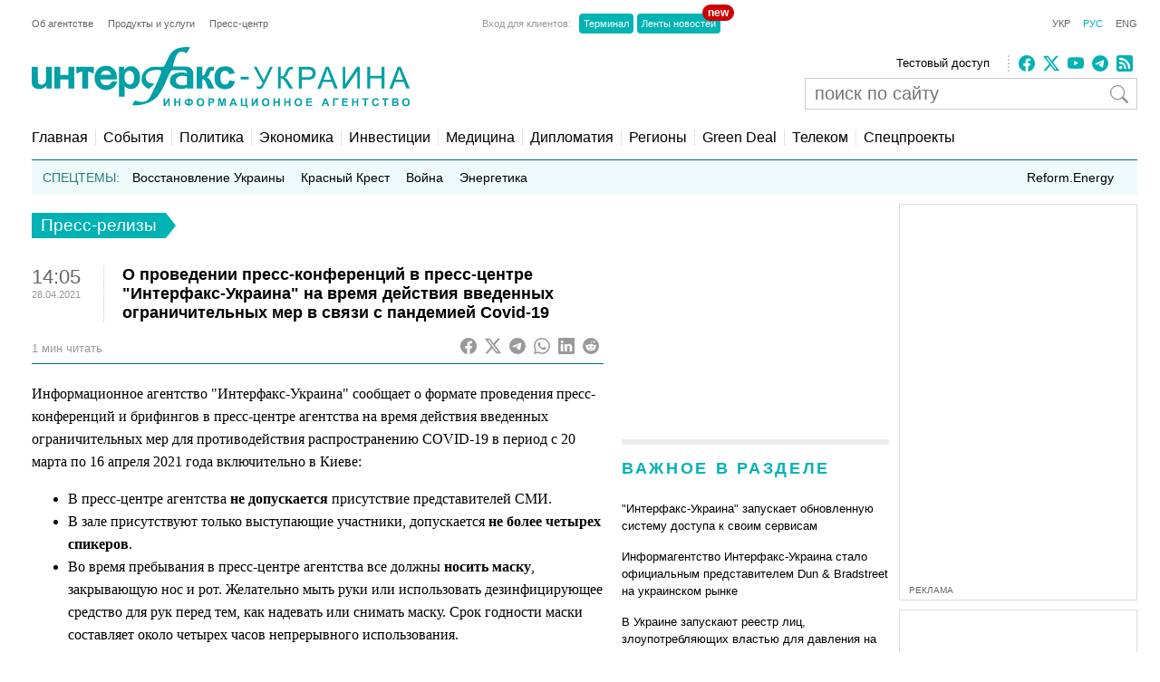

--- FILE ---
content_type: text/html; charset=utf-8
request_url: https://www.google.com/recaptcha/api2/aframe
body_size: 268
content:
<!DOCTYPE HTML><html><head><meta http-equiv="content-type" content="text/html; charset=UTF-8"></head><body><script nonce="rVhEZvv1L533VY0TZxBSMA">/** Anti-fraud and anti-abuse applications only. See google.com/recaptcha */ try{var clients={'sodar':'https://pagead2.googlesyndication.com/pagead/sodar?'};window.addEventListener("message",function(a){try{if(a.source===window.parent){var b=JSON.parse(a.data);var c=clients[b['id']];if(c){var d=document.createElement('img');d.src=c+b['params']+'&rc='+(localStorage.getItem("rc::a")?sessionStorage.getItem("rc::b"):"");window.document.body.appendChild(d);sessionStorage.setItem("rc::e",parseInt(sessionStorage.getItem("rc::e")||0)+1);localStorage.setItem("rc::h",'1769287928543');}}}catch(b){}});window.parent.postMessage("_grecaptcha_ready", "*");}catch(b){}</script></body></html>

--- FILE ---
content_type: application/x-javascript; charset=utf-8
request_url: https://servicer.idealmedia.io/688608/1?cmpreason=wvz&sessionId=697530f8-0e348&sessionPage=1&sessionNumberWeek=1&sessionNumber=1&scale_metric_1=64.00&scale_metric_2=256.00&scale_metric_3=100.00&cbuster=1769287929486866775204&pvid=290c2373-ec66-4e1f-b5ea-55fea9495cac&implVersion=17&lct=1763554860&mp4=1&ap=1&consentStrLen=0&wlid=aaaae43b-45bd-47a4-9abb-7d858345dc97&uniqId=1194e&niet=4g&nisd=false&jsp=head&evt=%5B%7B%22event%22%3A1%2C%22methods%22%3A%5B1%2C2%5D%7D%2C%7B%22event%22%3A2%2C%22methods%22%3A%5B1%2C2%5D%7D%5D&pv=5&jsv=es6&dpr=1&hashCommit=cbd500eb&apt=2021-04-28T14%3A05%3A48%2B03%3A00&tfre=22186&w=240&h=548&tli=1&sz=240x132&szp=1,2,3,4&szl=1;2;3;4&cxurl=https%3A%2F%2Finterfax.com.ua%2Fnews%2Fpress-release%2F731491.html&ref=&lu=https%3A%2F%2Finterfax.com.ua%2Fnews%2Fpress-release%2F731491.html
body_size: 1907
content:
var _mgq=_mgq||[];
_mgq.push(["IdealmediaLoadGoods688608_1194e",[
["prozoro.net.ua","11924853","1","Струнка красуня! Погляньте, як виглядає дружина Сирського (фото)","Життя близьких людей перших осіб держави часто залишається поза увагою камери, проте постать дружини очільника ЗСУ викликає неабиякий інтерес у суспільстві","0","","","","vsXyV-YbvpiV7CCIdSrRdZAdh-K384sECeRO1XGyxfRI4iYSop4XLS4c1DOQWciMJP9NESf5a0MfIieRFDqB_KZYqVzCSd5s-3-NMY7DW0UnCtrb-58PsejcSROOqZhu",{"i":"https://s-img.idealmedia.io/n/11924853/90x90/137x0x1070x1070/aHR0cDovL2ltZ2hvc3RzLmNvbS90LzIwMjUtMTIvNTUyMDAxLzM5NWQzOGQzMDM2ZTJmMzQ5ZDdjOTg1N2UwYmI2MDliLmpwZWc.webp?v=1769287929-ANPyRt3-Q219e0hs3_96X5YNJfX-va6OjiArAl-CLmI","l":"https://clck.idealmedia.io/pnews/11924853/i/3160/pp/1/1?h=vsXyV-YbvpiV7CCIdSrRdZAdh-K384sECeRO1XGyxfRI4iYSop4XLS4c1DOQWciMJP9NESf5a0MfIieRFDqB_KZYqVzCSd5s-3-NMY7DW0UnCtrb-58PsejcSROOqZhu&utm_campaign=interfax.com.ua&utm_source=interfax.com.ua&utm_medium=referral&rid=8cf83e00-f966-11f0-8f95-d404e6f97680&tt=Direct&att=3&afrd=296&iv=17&ct=1&gdprApplies=0&muid=q0o9_YgR_0Qc&st=-300&mp4=1&h2=RGCnD2pppFaSHdacZpvmnsy2GX6xlGXVu7txikoXAu_3Uq9CZQIGhHBl6Galy7GAUxS4U-sB8WxEelr10UWU-Q**","adc":[],"sdl":0,"dl":"","category":"Общество Украины","dbbr":1,"bbrt":0,"type":"e","media-type":"static","clicktrackers":[],"cta":"Читати далі","cdt":"","tri":"8cf8577f-f966-11f0-8f95-d404e6f97680","crid":"11924853"}],
["nv.ua","11974541","1","Здивуєтесь, хто вніс понад 33 млн грн застави за Тимошенко","Повну суму застави для лідерки Батьківщини Юлії Тимошенко, яку підозрюють у хабарництві у Верховній Раді, внесли дев’ять людей","0","","","","vsXyV-YbvpiV7CCIdSrRdUctB346oq3h_sUNfHr2_XnlxbtAWtzLxYeCNyOW6qr8JP9NESf5a0MfIieRFDqB_KZYqVzCSd5s-3-NMY7DW0WPbYz_2Wl12uOSNaBlj4QW",{"i":"https://s-img.idealmedia.io/n/11974541/90x90/211x0x450x450/aHR0cDovL2ltZ2hvc3RzLmNvbS90LzIwMjYtMDEvNDI1OTc3Lzg2ZGZlYjZjZjQ2Zjk2ZjhiZDcwZGU4OWU4OWU1ZjFjLmpwZw.webp?v=1769287929-J18BVpvyhi6HKEsVlCEv68CNP3EbCnUTOVrom2hKoi8","l":"https://clck.idealmedia.io/pnews/11974541/i/3160/pp/2/1?h=vsXyV-YbvpiV7CCIdSrRdUctB346oq3h_sUNfHr2_XnlxbtAWtzLxYeCNyOW6qr8JP9NESf5a0MfIieRFDqB_KZYqVzCSd5s-3-NMY7DW0WPbYz_2Wl12uOSNaBlj4QW&utm_campaign=interfax.com.ua&utm_source=interfax.com.ua&utm_medium=referral&rid=8cf83e00-f966-11f0-8f95-d404e6f97680&tt=Direct&att=3&afrd=296&iv=17&ct=1&gdprApplies=0&muid=q0o9_YgR_0Qc&st=-300&mp4=1&h2=RGCnD2pppFaSHdacZpvmnsy2GX6xlGXVu7txikoXAu_3Uq9CZQIGhHBl6Galy7GAUxS4U-sB8WxEelr10UWU-Q**","adc":[],"sdl":0,"dl":"","category":"Общество Украины","dbbr":0,"bbrt":0,"type":"e","media-type":"static","clicktrackers":[],"cta":"Читати далі","cdt":"","tri":"8cf85786-f966-11f0-8f95-d404e6f97680","crid":"11974541"}],
["prozoro.net.ua","11924659","1","Який вигляд має дружина Сирського: тільки подивіться на неї","Життя близьких людей перших осіб держави часто залишається поза увагою камери, проте постать дружини очільника ЗСУ викликає неабиякий інтерес у суспільстві.","0","","","","vsXyV-YbvpiV7CCIdSrRdYqCAscuSFLWgixErtmctLGGBMPXsUrKgWMROhhX1hobJP9NESf5a0MfIieRFDqB_KZYqVzCSd5s-3-NMY7DW0UqD5dVfhsauTMC8Weh6Oy3",{"i":"https://s-img.idealmedia.io/n/11924659/90x90/190x13x853x853/aHR0cDovL2ltZ2hvc3RzLmNvbS90LzIwMjUtMTIvNTUyMDAxLzhjZDM5YWE5MTNjYzY4YWQ5MjJkMjcyYTIwNzI4NzYyLmpwZWc.webp?v=1769287929-EnQ56N45ik-fdbDmPM-2kWyeyJ1HEQzB2gHrJ6kxC74","l":"https://clck.idealmedia.io/pnews/11924659/i/3160/pp/3/1?h=vsXyV-YbvpiV7CCIdSrRdYqCAscuSFLWgixErtmctLGGBMPXsUrKgWMROhhX1hobJP9NESf5a0MfIieRFDqB_KZYqVzCSd5s-3-NMY7DW0UqD5dVfhsauTMC8Weh6Oy3&utm_campaign=interfax.com.ua&utm_source=interfax.com.ua&utm_medium=referral&rid=8cf83e00-f966-11f0-8f95-d404e6f97680&tt=Direct&att=3&afrd=296&iv=17&ct=1&gdprApplies=0&muid=q0o9_YgR_0Qc&st=-300&mp4=1&h2=RGCnD2pppFaSHdacZpvmnsy2GX6xlGXVu7txikoXAu_3Uq9CZQIGhHBl6Galy7GAUxS4U-sB8WxEelr10UWU-Q**","adc":[],"sdl":0,"dl":"","category":"Общество Украины","dbbr":1,"bbrt":0,"type":"e","media-type":"static","clicktrackers":[],"cta":"Читати далі","cdt":"","tri":"8cf8578a-f966-11f0-8f95-d404e6f97680","crid":"11924659"}],
["nv.ua","11958985","1","Помер нардеп від Слуги народу та екссценарист Кварталу 95","Олександру Кабанову було 52 роки, він був обраний в Раду за списком Слуги народу, у якому зайняв 87-ме місце","0","","","","vsXyV-YbvpiV7CCIdSrRdd3orF6jkM02fO1gm_QMzb_ocqwLB31PFRkBwMGVkYN4JP9NESf5a0MfIieRFDqB_KZYqVzCSd5s-3-NMY7DW0VKB42oRYp5RhIdGh4ZzCjT",{"i":"https://s-img.idealmedia.io/n/11958985/90x90/126x0x468x468/aHR0cDovL2ltZ2hvc3RzLmNvbS90LzIwMjYtMDEvNDI1OTc3L2ZjYTVjNGYwMzM2MmQ0NjQyNzg0ZWIxMzlhY2I4Y2Y5LnBuZw.webp?v=1769287929-QZgFIZQGyjbZ2wxcXjyqj85Bd4BOsJ46SWinEhMA-Qg","l":"https://clck.idealmedia.io/pnews/11958985/i/3160/pp/4/1?h=vsXyV-YbvpiV7CCIdSrRdd3orF6jkM02fO1gm_QMzb_ocqwLB31PFRkBwMGVkYN4JP9NESf5a0MfIieRFDqB_KZYqVzCSd5s-3-NMY7DW0VKB42oRYp5RhIdGh4ZzCjT&utm_campaign=interfax.com.ua&utm_source=interfax.com.ua&utm_medium=referral&rid=8cf83e00-f966-11f0-8f95-d404e6f97680&tt=Direct&att=3&afrd=296&iv=17&ct=1&gdprApplies=0&muid=q0o9_YgR_0Qc&st=-300&mp4=1&h2=RGCnD2pppFaSHdacZpvmnsy2GX6xlGXVu7txikoXAu_3Uq9CZQIGhHBl6Galy7GAUxS4U-sB8WxEelr10UWU-Q**","adc":[],"sdl":0,"dl":"","category":"Политика Украины","dbbr":0,"bbrt":0,"type":"e","media-type":"static","clicktrackers":[],"cta":"Читати далі","cdt":"","tri":"8cf8578b-f966-11f0-8f95-d404e6f97680","crid":"11958985"}],],
{"awc":{},"dt":"desktop","ts":"","tt":"Direct","isBot":1,"h2":"RGCnD2pppFaSHdacZpvmnsy2GX6xlGXVu7txikoXAu_3Uq9CZQIGhHBl6Galy7GAUxS4U-sB8WxEelr10UWU-Q**","ats":0,"rid":"8cf83e00-f966-11f0-8f95-d404e6f97680","pvid":"290c2373-ec66-4e1f-b5ea-55fea9495cac","iv":17,"brid":32,"muidn":"q0o9_YgR_0Qc","dnt":2,"cv":2,"afrd":296,"consent":true,"adv_src_id":14670}]);
_mgqp();


--- FILE ---
content_type: application/x-javascript; charset=utf-8
request_url: https://servicer.idealmedia.io/685179/1?nocmp=1&sessionId=697530f8-0e348&sessionPage=1&sessionNumberWeek=1&sessionNumber=1&scale_metric_1=64.00&scale_metric_2=256.00&scale_metric_3=100.00&cbuster=1769287929485316079066&pvid=290c2373-ec66-4e1f-b5ea-55fea9495cac&implVersion=17&lct=1763554860&mp4=1&ap=1&consentStrLen=0&wlid=fe2a95cc-798e-4f32-bf8d-d984014e345b&uniqId=0ee38&niet=4g&nisd=false&jsp=head&evt=%5B%7B%22event%22%3A1%2C%22methods%22%3A%5B1%2C2%5D%7D%2C%7B%22event%22%3A2%2C%22methods%22%3A%5B1%2C2%5D%7D%5D&pv=5&jsv=es6&dpr=1&hashCommit=cbd500eb&apt=2021-04-28T14%3A05%3A48%2B03%3A00&tfre=22184&w=300&h=270&tl=150&tlp=1,2&sz=299x116&szp=1,2&szl=1;2&cxurl=https%3A%2F%2Finterfax.com.ua%2Fnews%2Fpress-release%2F731491.html&ref=&lu=https%3A%2F%2Finterfax.com.ua%2Fnews%2Fpress-release%2F731491.html
body_size: 1302
content:
var _mgq=_mgq||[];
_mgq.push(["IdealmediaLoadGoods685179_0ee38",[
["novyny.live","11962367","1","Гончаренко зробив гучну заяву про Тимошенко: що видав політик","У Тимчасовій слідчій комісії Верховної Ради можуть розглянути справу народної депутатки Юлії Тимошенко.","0","","","","vsXyV-YbvpiV7CCIdSrRdf6YlckZyFVjLEM_YMWrum3x4eXRZHA2lJi8UTbde8VAJP9NESf5a0MfIieRFDqB_KZYqVzCSd5s-3-NMY7DW0We9hHzqnzbN3MA5QixIfOw",{"i":"https://s-img.idealmedia.io/n/11962367/120x120/0x0x768x768/aHR0cDovL2ltZ2hvc3RzLmNvbS90LzIwMjYtMDEvODYxMzc3LzQzNzFjZjQ4YjdmMTZmNjYxYWRmMTdmNTVlZTI4YjVmLmpwZWc.webp?v=1769287929-mOO9mA2KdnxyAUMAVu6acF0XDij5ZV0uUGFSHSgtBnI","l":"https://clck.idealmedia.io/pnews/11962367/i/2906/pp/1/1?h=vsXyV-YbvpiV7CCIdSrRdf6YlckZyFVjLEM_YMWrum3x4eXRZHA2lJi8UTbde8VAJP9NESf5a0MfIieRFDqB_KZYqVzCSd5s-3-NMY7DW0We9hHzqnzbN3MA5QixIfOw&utm_campaign=interfax.com.ua&utm_source=interfax.com.ua&utm_medium=referral&rid=8cf88513-f966-11f0-b597-d404e6f98490&tt=Direct&att=3&afrd=296&iv=17&ct=1&gdprApplies=0&muid=q0o9pzb65HQc&st=-300&mp4=1&h2=RGCnD2pppFaSHdacZpvmnsy2GX6xlGXVu7txikoXAu_3Uq9CZQIGhHBl6Galy7GAUxS4U-sB8WxEelr10UWU-Q**","adc":[],"sdl":0,"dl":"","category":"Общество Украины","dbbr":0,"bbrt":0,"type":"e","media-type":"static","clicktrackers":[],"cta":"Читати далі","cdt":"","tri":"8cf89885-f966-11f0-b597-d404e6f98490","crid":"11962367"}],
["novyny.live","11960500","1","Різатдінова зізналась, чому президенти кохають гімнасток","Ганна Різатдінова розповіла, чому заможні та впливові чоловіки часто обирають гімнасток і сприймають їх як статусний трофей","0","","","","vsXyV-YbvpiV7CCIdSrRdSvG-AMiaC3QAdfOt2QYQudx-5wbY08S6FgFJJQJfJKGJP9NESf5a0MfIieRFDqB_KZYqVzCSd5s-3-NMY7DW0WXehHj1AhyQmpHRNLw3WgH",{"i":"https://s-img.idealmedia.io/n/11960500/120x120/299x0x768x768/aHR0cDovL2ltZ2hvc3RzLmNvbS90Lzg2MTM3Ny9hMjNhYjgzZjc2ZTE3OTZlZTFjN2ZlNmY4YTA1ZWU0ZS5qcGVn.webp?v=1769287929-N2ES5u9qmkreWwvhT7Fd1LetREpfLTrVhsqCBLnRWJ0","l":"https://clck.idealmedia.io/pnews/11960500/i/2906/pp/2/1?h=vsXyV-YbvpiV7CCIdSrRdSvG-AMiaC3QAdfOt2QYQudx-5wbY08S6FgFJJQJfJKGJP9NESf5a0MfIieRFDqB_KZYqVzCSd5s-3-NMY7DW0WXehHj1AhyQmpHRNLw3WgH&utm_campaign=interfax.com.ua&utm_source=interfax.com.ua&utm_medium=referral&rid=8cf88513-f966-11f0-b597-d404e6f98490&tt=Direct&att=3&afrd=296&iv=17&ct=1&gdprApplies=0&muid=q0o9pzb65HQc&st=-300&mp4=1&h2=RGCnD2pppFaSHdacZpvmnsy2GX6xlGXVu7txikoXAu_3Uq9CZQIGhHBl6Galy7GAUxS4U-sB8WxEelr10UWU-Q**","adc":[],"sdl":0,"dl":"","category":"Спорт","dbbr":0,"bbrt":0,"type":"e","media-type":"static","clicktrackers":[],"cta":"Читати далі","cdt":"","tri":"8cf8988e-f966-11f0-b597-d404e6f98490","crid":"11960500"}],],
{"awc":{},"dt":"desktop","ts":"","tt":"Direct","isBot":1,"h2":"RGCnD2pppFaSHdacZpvmnsy2GX6xlGXVu7txikoXAu_3Uq9CZQIGhHBl6Galy7GAUxS4U-sB8WxEelr10UWU-Q**","ats":0,"rid":"8cf88513-f966-11f0-b597-d404e6f98490","pvid":"290c2373-ec66-4e1f-b5ea-55fea9495cac","iv":17,"brid":32,"muidn":"q0o9pzb65HQc","dnt":2,"cv":2,"afrd":296,"consent":true,"adv_src_id":14670}]);
_mgqp();
